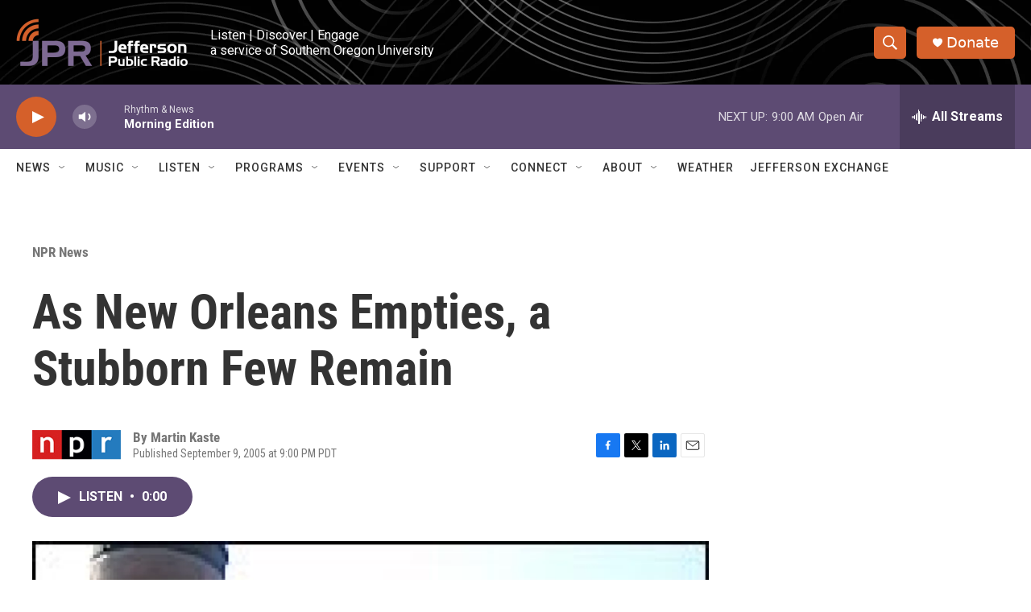

--- FILE ---
content_type: text/html; charset=utf-8
request_url: https://www.google.com/recaptcha/api2/aframe
body_size: 268
content:
<!DOCTYPE HTML><html><head><meta http-equiv="content-type" content="text/html; charset=UTF-8"></head><body><script nonce="JSjhBK1MEFBwGvg6fsIpNA">/** Anti-fraud and anti-abuse applications only. See google.com/recaptcha */ try{var clients={'sodar':'https://pagead2.googlesyndication.com/pagead/sodar?'};window.addEventListener("message",function(a){try{if(a.source===window.parent){var b=JSON.parse(a.data);var c=clients[b['id']];if(c){var d=document.createElement('img');d.src=c+b['params']+'&rc='+(localStorage.getItem("rc::a")?sessionStorage.getItem("rc::b"):"");window.document.body.appendChild(d);sessionStorage.setItem("rc::e",parseInt(sessionStorage.getItem("rc::e")||0)+1);localStorage.setItem("rc::h",'1768397737393');}}}catch(b){}});window.parent.postMessage("_grecaptcha_ready", "*");}catch(b){}</script></body></html>